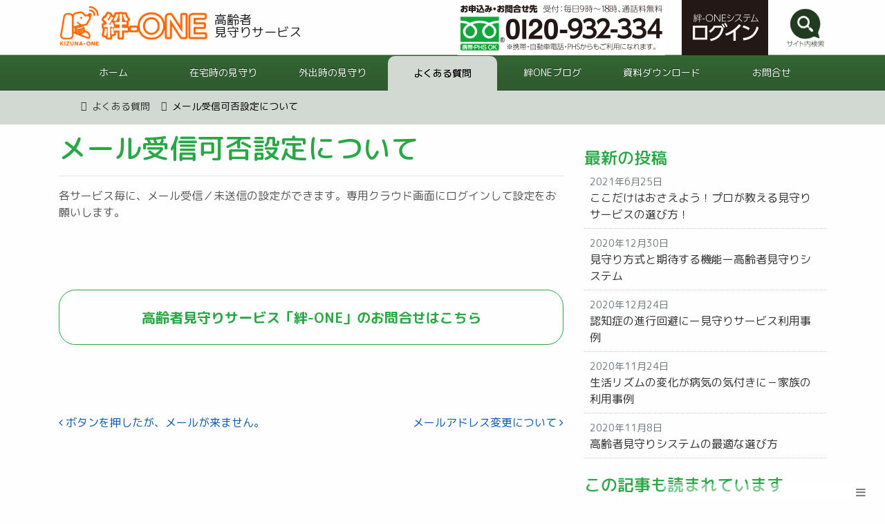

--- FILE ---
content_type: text/html; charset=UTF-8
request_url: https://www.kizuna-one.jp/hrf_faq/mailpermission/
body_size: 38858
content:
<!DOCTYPE html>
<html lang="ja">
<head>
	<meta charset="UTF-8">
	<meta name="viewport" content="width=device-width, initial-scale=1, shrink-to-fit=no">
	<link rel="profile" href="http://gmpg.org/xfn/11">
	<!-- Web Font Kit -->	
    <link href="https://fonts.googleapis.com/earlyaccess/roundedmplus1c.css" rel="stylesheet" />    
	<!-- Ionic Icon CDN -->
	<link href="https://code.ionicframework.com/ionicons/2.0.1/css/ionicons.min.css" rel="stylesheet">
    <link rel="stylesheet" href="https://www.kizuna-one.jp/wp-content/themes/kizuna1-theme/assets/css/lightbox.min.css">

	<title>メール受信可否設定について &#8211; 高齢者見守りサービス「絆ONE」</title>
<meta name='robots' content='max-image-preview:large' />
<link rel="alternate" type="application/rss+xml" title="高齢者見守りサービス「絆ONE」 &raquo; フィード" href="https://www.kizuna-one.jp/feed/" />
<link rel="alternate" type="application/rss+xml" title="高齢者見守りサービス「絆ONE」 &raquo; コメントフィード" href="https://www.kizuna-one.jp/comments/feed/" />
<script type="text/javascript">
/* <![CDATA[ */
window._wpemojiSettings = {"baseUrl":"https:\/\/s.w.org\/images\/core\/emoji\/15.0.3\/72x72\/","ext":".png","svgUrl":"https:\/\/s.w.org\/images\/core\/emoji\/15.0.3\/svg\/","svgExt":".svg","source":{"concatemoji":"https:\/\/www.kizuna-one.jp\/wp-includes\/js\/wp-emoji-release.min.js?ver=6.6.4"}};
/*! This file is auto-generated */
!function(i,n){var o,s,e;function c(e){try{var t={supportTests:e,timestamp:(new Date).valueOf()};sessionStorage.setItem(o,JSON.stringify(t))}catch(e){}}function p(e,t,n){e.clearRect(0,0,e.canvas.width,e.canvas.height),e.fillText(t,0,0);var t=new Uint32Array(e.getImageData(0,0,e.canvas.width,e.canvas.height).data),r=(e.clearRect(0,0,e.canvas.width,e.canvas.height),e.fillText(n,0,0),new Uint32Array(e.getImageData(0,0,e.canvas.width,e.canvas.height).data));return t.every(function(e,t){return e===r[t]})}function u(e,t,n){switch(t){case"flag":return n(e,"\ud83c\udff3\ufe0f\u200d\u26a7\ufe0f","\ud83c\udff3\ufe0f\u200b\u26a7\ufe0f")?!1:!n(e,"\ud83c\uddfa\ud83c\uddf3","\ud83c\uddfa\u200b\ud83c\uddf3")&&!n(e,"\ud83c\udff4\udb40\udc67\udb40\udc62\udb40\udc65\udb40\udc6e\udb40\udc67\udb40\udc7f","\ud83c\udff4\u200b\udb40\udc67\u200b\udb40\udc62\u200b\udb40\udc65\u200b\udb40\udc6e\u200b\udb40\udc67\u200b\udb40\udc7f");case"emoji":return!n(e,"\ud83d\udc26\u200d\u2b1b","\ud83d\udc26\u200b\u2b1b")}return!1}function f(e,t,n){var r="undefined"!=typeof WorkerGlobalScope&&self instanceof WorkerGlobalScope?new OffscreenCanvas(300,150):i.createElement("canvas"),a=r.getContext("2d",{willReadFrequently:!0}),o=(a.textBaseline="top",a.font="600 32px Arial",{});return e.forEach(function(e){o[e]=t(a,e,n)}),o}function t(e){var t=i.createElement("script");t.src=e,t.defer=!0,i.head.appendChild(t)}"undefined"!=typeof Promise&&(o="wpEmojiSettingsSupports",s=["flag","emoji"],n.supports={everything:!0,everythingExceptFlag:!0},e=new Promise(function(e){i.addEventListener("DOMContentLoaded",e,{once:!0})}),new Promise(function(t){var n=function(){try{var e=JSON.parse(sessionStorage.getItem(o));if("object"==typeof e&&"number"==typeof e.timestamp&&(new Date).valueOf()<e.timestamp+604800&&"object"==typeof e.supportTests)return e.supportTests}catch(e){}return null}();if(!n){if("undefined"!=typeof Worker&&"undefined"!=typeof OffscreenCanvas&&"undefined"!=typeof URL&&URL.createObjectURL&&"undefined"!=typeof Blob)try{var e="postMessage("+f.toString()+"("+[JSON.stringify(s),u.toString(),p.toString()].join(",")+"));",r=new Blob([e],{type:"text/javascript"}),a=new Worker(URL.createObjectURL(r),{name:"wpTestEmojiSupports"});return void(a.onmessage=function(e){c(n=e.data),a.terminate(),t(n)})}catch(e){}c(n=f(s,u,p))}t(n)}).then(function(e){for(var t in e)n.supports[t]=e[t],n.supports.everything=n.supports.everything&&n.supports[t],"flag"!==t&&(n.supports.everythingExceptFlag=n.supports.everythingExceptFlag&&n.supports[t]);n.supports.everythingExceptFlag=n.supports.everythingExceptFlag&&!n.supports.flag,n.DOMReady=!1,n.readyCallback=function(){n.DOMReady=!0}}).then(function(){return e}).then(function(){var e;n.supports.everything||(n.readyCallback(),(e=n.source||{}).concatemoji?t(e.concatemoji):e.wpemoji&&e.twemoji&&(t(e.twemoji),t(e.wpemoji)))}))}((window,document),window._wpemojiSettings);
/* ]]> */
</script>
<style id='wp-emoji-styles-inline-css' type='text/css'>

	img.wp-smiley, img.emoji {
		display: inline !important;
		border: none !important;
		box-shadow: none !important;
		height: 1em !important;
		width: 1em !important;
		margin: 0 0.07em !important;
		vertical-align: -0.1em !important;
		background: none !important;
		padding: 0 !important;
	}
</style>
<link rel='stylesheet' id='wp-block-library-css' href='https://www.kizuna-one.jp/wp-includes/css/dist/block-library/style.min.css?ver=6.6.4' type='text/css' media='all' />
<style id='classic-theme-styles-inline-css' type='text/css'>
/*! This file is auto-generated */
.wp-block-button__link{color:#fff;background-color:#32373c;border-radius:9999px;box-shadow:none;text-decoration:none;padding:calc(.667em + 2px) calc(1.333em + 2px);font-size:1.125em}.wp-block-file__button{background:#32373c;color:#fff;text-decoration:none}
</style>
<style id='global-styles-inline-css' type='text/css'>
:root{--wp--preset--aspect-ratio--square: 1;--wp--preset--aspect-ratio--4-3: 4/3;--wp--preset--aspect-ratio--3-4: 3/4;--wp--preset--aspect-ratio--3-2: 3/2;--wp--preset--aspect-ratio--2-3: 2/3;--wp--preset--aspect-ratio--16-9: 16/9;--wp--preset--aspect-ratio--9-16: 9/16;--wp--preset--color--black: #000000;--wp--preset--color--cyan-bluish-gray: #abb8c3;--wp--preset--color--white: #fff;--wp--preset--color--pale-pink: #f78da7;--wp--preset--color--vivid-red: #cf2e2e;--wp--preset--color--luminous-vivid-orange: #ff6900;--wp--preset--color--luminous-vivid-amber: #fcb900;--wp--preset--color--light-green-cyan: #7bdcb5;--wp--preset--color--vivid-green-cyan: #00d084;--wp--preset--color--pale-cyan-blue: #8ed1fc;--wp--preset--color--vivid-cyan-blue: #0693e3;--wp--preset--color--vivid-purple: #9b51e0;--wp--preset--color--blue: #007bff;--wp--preset--color--indigo: #6610f2;--wp--preset--color--purple: #5533ff;--wp--preset--color--pink: #e83e8c;--wp--preset--color--red: #dc3545;--wp--preset--color--orange: #fd7e14;--wp--preset--color--yellow: #ffc107;--wp--preset--color--green: #28a745;--wp--preset--color--teal: #20c997;--wp--preset--color--cyan: #17a2b8;--wp--preset--color--gray: #6c757d;--wp--preset--color--gray-dark: #343a40;--wp--preset--gradient--vivid-cyan-blue-to-vivid-purple: linear-gradient(135deg,rgba(6,147,227,1) 0%,rgb(155,81,224) 100%);--wp--preset--gradient--light-green-cyan-to-vivid-green-cyan: linear-gradient(135deg,rgb(122,220,180) 0%,rgb(0,208,130) 100%);--wp--preset--gradient--luminous-vivid-amber-to-luminous-vivid-orange: linear-gradient(135deg,rgba(252,185,0,1) 0%,rgba(255,105,0,1) 100%);--wp--preset--gradient--luminous-vivid-orange-to-vivid-red: linear-gradient(135deg,rgba(255,105,0,1) 0%,rgb(207,46,46) 100%);--wp--preset--gradient--very-light-gray-to-cyan-bluish-gray: linear-gradient(135deg,rgb(238,238,238) 0%,rgb(169,184,195) 100%);--wp--preset--gradient--cool-to-warm-spectrum: linear-gradient(135deg,rgb(74,234,220) 0%,rgb(151,120,209) 20%,rgb(207,42,186) 40%,rgb(238,44,130) 60%,rgb(251,105,98) 80%,rgb(254,248,76) 100%);--wp--preset--gradient--blush-light-purple: linear-gradient(135deg,rgb(255,206,236) 0%,rgb(152,150,240) 100%);--wp--preset--gradient--blush-bordeaux: linear-gradient(135deg,rgb(254,205,165) 0%,rgb(254,45,45) 50%,rgb(107,0,62) 100%);--wp--preset--gradient--luminous-dusk: linear-gradient(135deg,rgb(255,203,112) 0%,rgb(199,81,192) 50%,rgb(65,88,208) 100%);--wp--preset--gradient--pale-ocean: linear-gradient(135deg,rgb(255,245,203) 0%,rgb(182,227,212) 50%,rgb(51,167,181) 100%);--wp--preset--gradient--electric-grass: linear-gradient(135deg,rgb(202,248,128) 0%,rgb(113,206,126) 100%);--wp--preset--gradient--midnight: linear-gradient(135deg,rgb(2,3,129) 0%,rgb(40,116,252) 100%);--wp--preset--font-size--small: 13px;--wp--preset--font-size--medium: 20px;--wp--preset--font-size--large: 36px;--wp--preset--font-size--x-large: 42px;--wp--preset--spacing--20: 0.44rem;--wp--preset--spacing--30: 0.67rem;--wp--preset--spacing--40: 1rem;--wp--preset--spacing--50: 1.5rem;--wp--preset--spacing--60: 2.25rem;--wp--preset--spacing--70: 3.38rem;--wp--preset--spacing--80: 5.06rem;--wp--preset--shadow--natural: 6px 6px 9px rgba(0, 0, 0, 0.2);--wp--preset--shadow--deep: 12px 12px 50px rgba(0, 0, 0, 0.4);--wp--preset--shadow--sharp: 6px 6px 0px rgba(0, 0, 0, 0.2);--wp--preset--shadow--outlined: 6px 6px 0px -3px rgba(255, 255, 255, 1), 6px 6px rgba(0, 0, 0, 1);--wp--preset--shadow--crisp: 6px 6px 0px rgba(0, 0, 0, 1);}:where(.is-layout-flex){gap: 0.5em;}:where(.is-layout-grid){gap: 0.5em;}body .is-layout-flex{display: flex;}.is-layout-flex{flex-wrap: wrap;align-items: center;}.is-layout-flex > :is(*, div){margin: 0;}body .is-layout-grid{display: grid;}.is-layout-grid > :is(*, div){margin: 0;}:where(.wp-block-columns.is-layout-flex){gap: 2em;}:where(.wp-block-columns.is-layout-grid){gap: 2em;}:where(.wp-block-post-template.is-layout-flex){gap: 1.25em;}:where(.wp-block-post-template.is-layout-grid){gap: 1.25em;}.has-black-color{color: var(--wp--preset--color--black) !important;}.has-cyan-bluish-gray-color{color: var(--wp--preset--color--cyan-bluish-gray) !important;}.has-white-color{color: var(--wp--preset--color--white) !important;}.has-pale-pink-color{color: var(--wp--preset--color--pale-pink) !important;}.has-vivid-red-color{color: var(--wp--preset--color--vivid-red) !important;}.has-luminous-vivid-orange-color{color: var(--wp--preset--color--luminous-vivid-orange) !important;}.has-luminous-vivid-amber-color{color: var(--wp--preset--color--luminous-vivid-amber) !important;}.has-light-green-cyan-color{color: var(--wp--preset--color--light-green-cyan) !important;}.has-vivid-green-cyan-color{color: var(--wp--preset--color--vivid-green-cyan) !important;}.has-pale-cyan-blue-color{color: var(--wp--preset--color--pale-cyan-blue) !important;}.has-vivid-cyan-blue-color{color: var(--wp--preset--color--vivid-cyan-blue) !important;}.has-vivid-purple-color{color: var(--wp--preset--color--vivid-purple) !important;}.has-black-background-color{background-color: var(--wp--preset--color--black) !important;}.has-cyan-bluish-gray-background-color{background-color: var(--wp--preset--color--cyan-bluish-gray) !important;}.has-white-background-color{background-color: var(--wp--preset--color--white) !important;}.has-pale-pink-background-color{background-color: var(--wp--preset--color--pale-pink) !important;}.has-vivid-red-background-color{background-color: var(--wp--preset--color--vivid-red) !important;}.has-luminous-vivid-orange-background-color{background-color: var(--wp--preset--color--luminous-vivid-orange) !important;}.has-luminous-vivid-amber-background-color{background-color: var(--wp--preset--color--luminous-vivid-amber) !important;}.has-light-green-cyan-background-color{background-color: var(--wp--preset--color--light-green-cyan) !important;}.has-vivid-green-cyan-background-color{background-color: var(--wp--preset--color--vivid-green-cyan) !important;}.has-pale-cyan-blue-background-color{background-color: var(--wp--preset--color--pale-cyan-blue) !important;}.has-vivid-cyan-blue-background-color{background-color: var(--wp--preset--color--vivid-cyan-blue) !important;}.has-vivid-purple-background-color{background-color: var(--wp--preset--color--vivid-purple) !important;}.has-black-border-color{border-color: var(--wp--preset--color--black) !important;}.has-cyan-bluish-gray-border-color{border-color: var(--wp--preset--color--cyan-bluish-gray) !important;}.has-white-border-color{border-color: var(--wp--preset--color--white) !important;}.has-pale-pink-border-color{border-color: var(--wp--preset--color--pale-pink) !important;}.has-vivid-red-border-color{border-color: var(--wp--preset--color--vivid-red) !important;}.has-luminous-vivid-orange-border-color{border-color: var(--wp--preset--color--luminous-vivid-orange) !important;}.has-luminous-vivid-amber-border-color{border-color: var(--wp--preset--color--luminous-vivid-amber) !important;}.has-light-green-cyan-border-color{border-color: var(--wp--preset--color--light-green-cyan) !important;}.has-vivid-green-cyan-border-color{border-color: var(--wp--preset--color--vivid-green-cyan) !important;}.has-pale-cyan-blue-border-color{border-color: var(--wp--preset--color--pale-cyan-blue) !important;}.has-vivid-cyan-blue-border-color{border-color: var(--wp--preset--color--vivid-cyan-blue) !important;}.has-vivid-purple-border-color{border-color: var(--wp--preset--color--vivid-purple) !important;}.has-vivid-cyan-blue-to-vivid-purple-gradient-background{background: var(--wp--preset--gradient--vivid-cyan-blue-to-vivid-purple) !important;}.has-light-green-cyan-to-vivid-green-cyan-gradient-background{background: var(--wp--preset--gradient--light-green-cyan-to-vivid-green-cyan) !important;}.has-luminous-vivid-amber-to-luminous-vivid-orange-gradient-background{background: var(--wp--preset--gradient--luminous-vivid-amber-to-luminous-vivid-orange) !important;}.has-luminous-vivid-orange-to-vivid-red-gradient-background{background: var(--wp--preset--gradient--luminous-vivid-orange-to-vivid-red) !important;}.has-very-light-gray-to-cyan-bluish-gray-gradient-background{background: var(--wp--preset--gradient--very-light-gray-to-cyan-bluish-gray) !important;}.has-cool-to-warm-spectrum-gradient-background{background: var(--wp--preset--gradient--cool-to-warm-spectrum) !important;}.has-blush-light-purple-gradient-background{background: var(--wp--preset--gradient--blush-light-purple) !important;}.has-blush-bordeaux-gradient-background{background: var(--wp--preset--gradient--blush-bordeaux) !important;}.has-luminous-dusk-gradient-background{background: var(--wp--preset--gradient--luminous-dusk) !important;}.has-pale-ocean-gradient-background{background: var(--wp--preset--gradient--pale-ocean) !important;}.has-electric-grass-gradient-background{background: var(--wp--preset--gradient--electric-grass) !important;}.has-midnight-gradient-background{background: var(--wp--preset--gradient--midnight) !important;}.has-small-font-size{font-size: var(--wp--preset--font-size--small) !important;}.has-medium-font-size{font-size: var(--wp--preset--font-size--medium) !important;}.has-large-font-size{font-size: var(--wp--preset--font-size--large) !important;}.has-x-large-font-size{font-size: var(--wp--preset--font-size--x-large) !important;}
:where(.wp-block-post-template.is-layout-flex){gap: 1.25em;}:where(.wp-block-post-template.is-layout-grid){gap: 1.25em;}
:where(.wp-block-columns.is-layout-flex){gap: 2em;}:where(.wp-block-columns.is-layout-grid){gap: 2em;}
:root :where(.wp-block-pullquote){font-size: 1.5em;line-height: 1.6;}
</style>
<link rel='stylesheet' id='parent-style-css' href='https://www.kizuna-one.jp/wp-content/themes/understrap/style.css?ver=6.6.4' type='text/css' media='all' />
<link rel='stylesheet' id='understrap-styles-css' href='https://www.kizuna-one.jp/wp-content/themes/understrap/css/theme-bootstrap4.min.css?ver=0.9.4.1729644149' type='text/css' media='all' />
<script type="text/javascript" src="https://www.kizuna-one.jp/wp-includes/js/jquery/jquery.min.js?ver=3.7.1" id="jquery-core-js"></script>
<script type="text/javascript" src="https://www.kizuna-one.jp/wp-includes/js/jquery/jquery-migrate.min.js?ver=3.4.1" id="jquery-migrate-js"></script>
<script type="text/javascript" src="https://www.kizuna-one.jp/wp-content/plugins/html5-responsive-faq/js/hrf-script.js?ver=6.6.4" id="html5-responsive-faq-js"></script>
<link rel="https://api.w.org/" href="https://www.kizuna-one.jp/wp-json/" /><link rel="EditURI" type="application/rsd+xml" title="RSD" href="https://www.kizuna-one.jp/xmlrpc.php?rsd" />
<meta name="generator" content="WordPress 6.6.4" />
<link rel="canonical" href="https://www.kizuna-one.jp/hrf_faq/mailpermission/" />
<link rel='shortlink' href='https://www.kizuna-one.jp/?p=377' />
<link rel="alternate" title="oEmbed (JSON)" type="application/json+oembed" href="https://www.kizuna-one.jp/wp-json/oembed/1.0/embed?url=https%3A%2F%2Fwww.kizuna-one.jp%2Fhrf_faq%2Fmailpermission%2F" />

		<!-- GA Google Analytics @ https://m0n.co/ga -->
		<script async src="https://www.googletagmanager.com/gtag/js?id=G-WBRVQSVCV8"></script>
		<script>
			window.dataLayer = window.dataLayer || [];
			function gtag(){dataLayer.push(arguments);}
			gtag('js', new Date());
			gtag('config', 'G-WBRVQSVCV8');
		</script>

	<meta name="mobile-web-app-capable" content="yes">
<meta name="apple-mobile-web-app-capable" content="yes">
<meta name="apple-mobile-web-app-title" content="高齢者見守りサービス「絆ONE」 - 安価で必要十分なサポート・24時間365日の緊急コールセンタ対応">
<link rel="icon" href="https://www.kizuna-one.jp/wp-content/uploads/2020/06/cropped-favicon-32x32.png" sizes="32x32" />
<link rel="icon" href="https://www.kizuna-one.jp/wp-content/uploads/2020/06/cropped-favicon-192x192.png" sizes="192x192" />
<link rel="apple-touch-icon" href="https://www.kizuna-one.jp/wp-content/uploads/2020/06/cropped-favicon-180x180.png" />
<meta name="msapplication-TileImage" content="https://www.kizuna-one.jp/wp-content/uploads/2020/06/cropped-favicon-270x270.png" />
		<style type="text/css" id="wp-custom-css">
			.table td, .table th {
    vertical-align: middle;
}		</style>
		    <link href="https://www.kizuna-one.jp/wp-content/themes/kizuna1-theme/assets/css/style.css" rel="stylesheet">
</head>

<body class="hrf_faq-template-default single single-hrf_faq postid-377 wp-embed-responsive group-blog">
<div id="fb-root"></div>
<!--
<script async defer crossorigin="anonymous" src="https://connect.facebook.net/ja_JP/sdk.js#xfbml=1&version=v7.0&appId=327185147663757&autoLogAppEvents=1"></script>
-->
<div id="fb-root"></div>
<div id="fb-root"></div>
<script async defer crossorigin="anonymous" src="https://connect.facebook.net/ja_JP/sdk.js#xfbml=1&version=v7.0&appId=198844366847656" nonce="LFr2VFpJ"></script>
<div class="site" id="page">

    <div id="main-menu">
    <nav id="menu-wrap" class="navbar navbar-expand-md navbar-light bg-light">
      <div class="container">
          <a class="navbar-brand" href="https://www.kizuna-one.jp/">
            <img src="https://www.kizuna-one.jp/wp-content/themes/kizuna1-theme/assets/img/logo.png" alt="logo" width="" height="80" class="float-left" />
            <div class="m-0 headerlogo" style="line-height: 1em;">高齢者<br>見守りサービス</div>
      </a>
          <ul class="navbar-nav ml-auto">
              <li class="nav-item mr-4 pc">
                <img src="https://www.kizuna-one.jp/wp-content/themes/kizuna1-theme/assets/img/tel.png" alt="logo" width="" height="80" />              
              </li>
              <li class="nav-item">
                <a class="" href="https://portal.kizuna-one.jp/" target="_blank">
                  <img src="https://www.kizuna-one.jp/wp-content/themes/kizuna1-theme/assets/img/login.png" alt="絆-ONEシステムログイン" width="" height="80" />
                </a>
              </li>
              <li class="nav-item ml-4 mt-1 header-search-btn pc">
                <a class="" data-toggle="modal" data-target="#searchModal">
                  <img src="https://www.kizuna-one.jp/wp-content/themes/kizuna1-theme/assets/img/search.png" alt="検索" width="" height="70" />
                </a>
              </li>
          </ul>
      </div>
    </nav>
    <nav id="menu-wrap2" class="navbar navbar-expand-md navbar-light bg-light">
      <div class="container">
      <button id="panel-btn2" class="navbar-toggler" type="button" data-toggle="collapse" data-target="#panel2" aria-controls="panel2" aria-expanded="false" aria-label="Toggle navigation">
        <span id="panel-btn-icon2"></span>
        <!--<span class="navbar-toggler-icon"></span>-->
      </button>
      <div class="collapse navbar-collapse" id="panel2">
            <ul class="navbar-nav w-100 nav-justified">
                  <li class="nav-item">
                    <a class="nav-link" href="https://www.kizuna-one.jp/">ホーム</a>
                  </li>
                  <li class="nav-item">
                    <a class="nav-link" href="https://www.kizuna-one.jp/service">在宅時の見守り</a>
                  </li>
                <li class="nav-item">
                  <a class="nav-link" href="https://www.kizuna-one.jp/gps">外出時の見守り</a>
                </li>
                <li class="nav-item active">
                  <a class="nav-link" href="https://www.kizuna-one.jp/faq">よくある質問</a>
                </li>
                  <li class="nav-item">
            <a class="nav-link" href="https://www.kizuna-one.jp/category/kizunaBlog">絆ONEブログ</a>
                  </li>
                <li class="nav-item">
                  <a class="nav-link" href="https://www.kizuna-one.jp/download">資料ダウンロード</a>
                </li>
                <li class="nav-item">
                  <a class="nav-link" href="https://www.kizuna-one.jp/contact">お問合せ</a>
                </li>
            </ul>
        </div>
      </div>
    </nav>


<div class="breadcrumb-area bg-primary-50">
    <div class="container">
        <div class="row">
            <div class="col-12">
<nav class="" aria-label="パンくずリスト">
  <ol class="breadcrumb small mb-1">
    <li class="breadcrumb-item">
      <a href="https://www.kizuna-one.jp/"><span class="ion-ios-home-outline"></span></a>
    </li>
          <li class="breadcrumb-item">
		  <a href="https://www.kizuna-one.jp/faq">よくある質問</a>
      </li>
        <li class="breadcrumb-item active" aria-current="page">メール受信可否設定について</li>
  </ol>
</nav>                
            </div>
        </div>
    </div>
</div>


	</div>
<div class="wrapper" id="single-wrapper">

	<div class="container" id="content" tabindex="-1">

		<div class="row">

			<!-- Do the left sidebar check -->
			
<div class="col-md content-area" id="primary">

			<main class="site-main" id="main">

				
					
<article class="post-377 hrf_faq type-hrf_faq status-publish hentry category-mail" id="post-377">

	<header class="entry-header">
				<h1 class="entry-title text-success">メール受信可否設定について</h1>		<div class="entry-meta mb-3">
			<span class="posted-on text-secondary">投稿日 <a href="https://www.kizuna-one.jp/hrf_faq/mailpermission/" rel="bookmark" class="text-secondary"><time class="entry-date published" datetime="2020-05-25T20:15:19+09:00">2020年5月25日</time><time class="updated" datetime="2020-05-25T23:30:50+09:00"> (2020年5月25日) </time></a></span><span class="byline"> 投稿者: %s<span class="author vcard"><a class="url fn n" href="https://www.kizuna-one.jp/author/ats-admin/"> ats-admin</a></span></span>		</div><!-- .entry-meta -->
		<hr />
	</header><!-- .entry-header -->

	<div class="entry-content mb-5">

		<p>各サービス毎に、メール受信／未送信の設定ができます。専用クラウド画面にログインして設定をお願いします。</p>

	</div><!-- .entry-content -->
		<div class="tag-area mt-3 mb-5">
			</div>
	<div class="single-cv-area">
					<a href="https://form.at-signal.jp/form/kizuna/index-kojin.html" target="_blank" class="btn btn-block btn-lg btn-outline-success py-4 font-weight-bold">
				高齢者見守りサービス<span class="d-none d-md-inline">「絆-ONE」</span>のお問合せはこちら
			</a>
			</div>
		<!--
	<footer class="entry-footer">
			</footer>--><!-- .entry-footer -->

</article><!-- #post-## -->

							<nav class="container navigation post-navigation next-prev-nav">
			<h2 class="sr-only">投稿ナビゲーション</h2>
			<div class="row nav-links justify-content-between">
				<span class="nav-previous"><a href="https://www.kizuna-one.jp/hrf_faq/mailreach/" rel="prev"><i class="fa fa-angle-left"></i>&nbsp;ボタンを押したが、メールが来ません。</a></span><span class="nav-next"><a href="https://www.kizuna-one.jp/hrf_faq/addresschange/" rel="next">メールアドレス変更について&nbsp;<i class="fa fa-angle-right"></i></a></span>			</div><!-- .nav-links -->
		</nav><!-- .navigation -->
		
					
				
			</main><!-- #main -->

			<!-- Do the right sidebar check -->
			</div><!-- #primary -->


	<div class="col-md-4 widget-area" id="right-sidebar" role="complementary">

<aside id="siteorigin-panels-postloop-3" class="widget widget_siteorigin-panels-postloop"><h3 class="widget-title mt-4 mb-0 h4 text-success">最新の投稿</h3>
<div class="row no-gutters m-0 p-2" id="post-636" style="border-bottom: 1px dotted #ccc;">
	<div class="col-12"><span class="text-muted small mr-3">2021年6月25日</span></div>
	<div class="col-12"><a href="https://www.kizuna-one.jp/kizunablog/blog20210622/">ここだけはおさえよう！プロが教える見守りサービスの選び方！</a></div>
	
</div><!-- #post-## -->

<div class="row no-gutters m-0 p-2" id="post-590" style="border-bottom: 1px dotted #ccc;">
	<div class="col-12"><span class="text-muted small mr-3">2020年12月30日</span></div>
	<div class="col-12"><a href="https://www.kizuna-one.jp/kizunablog/blog20201230/">見守り方式と期待する機能ー高齢者見守りシステム</a></div>
	
</div><!-- #post-## -->

<div class="row no-gutters m-0 p-2" id="post-585" style="border-bottom: 1px dotted #ccc;">
	<div class="col-12"><span class="text-muted small mr-3">2020年12月24日</span></div>
	<div class="col-12"><a href="https://www.kizuna-one.jp/kizunablog/blog20201224/">認知症の進行回避にー見守りサービス利用事例</a></div>
	
</div><!-- #post-## -->

<div class="row no-gutters m-0 p-2" id="post-567" style="border-bottom: 1px dotted #ccc;">
	<div class="col-12"><span class="text-muted small mr-3">2020年11月24日</span></div>
	<div class="col-12"><a href="https://www.kizuna-one.jp/kizunablog/blog20201124/">生活リズムの変化が病気の気付きに－家族の利用事例</a></div>
	
</div><!-- #post-## -->

<div class="row no-gutters m-0 p-2" id="post-559" style="border-bottom: 1px dotted #ccc;">
	<div class="col-12"><span class="text-muted small mr-3">2020年11月8日</span></div>
	<div class="col-12"><a href="https://www.kizuna-one.jp/kizunablog/blog20201106/">高齢者見守りシステムの最適な選び方</a></div>
	
</div><!-- #post-## -->
</aside><aside id="siteorigin-panels-postloop-2" class="widget widget_siteorigin-panels-postloop"><h3 class="widget-title mt-4 mb-0 h4 text-success">この記事も読まれています</h3>
<div class="row no-gutters m-0 p-2" id="post-585" style="border-bottom: 1px dotted #ccc;">
	<div class="col-12"><span class="text-muted small mr-3">2020年12月24日</span></div>
	<div class="col-12"><a href="https://www.kizuna-one.jp/kizunablog/blog20201224/">認知症の進行回避にー見守りサービス利用事例</a></div>
	
</div><!-- #post-## -->

<div class="row no-gutters m-0 p-2" id="post-590" style="border-bottom: 1px dotted #ccc;">
	<div class="col-12"><span class="text-muted small mr-3">2020年12月30日</span></div>
	<div class="col-12"><a href="https://www.kizuna-one.jp/kizunablog/blog20201230/">見守り方式と期待する機能ー高齢者見守りシステム</a></div>
	
</div><!-- #post-## -->

<div class="row no-gutters m-0 p-2" id="post-553" style="border-bottom: 1px dotted #ccc;">
	<div class="col-12"><span class="text-muted small mr-3">2020年9月22日</span></div>
	<div class="col-12"><a href="https://www.kizuna-one.jp/kizunablog/blog20200922/">高齢者見守りシステム―見守り対象者のプライバシーについて</a></div>
	
</div><!-- #post-## -->

<div class="row no-gutters m-0 p-2" id="post-559" style="border-bottom: 1px dotted #ccc;">
	<div class="col-12"><span class="text-muted small mr-3">2020年11月8日</span></div>
	<div class="col-12"><a href="https://www.kizuna-one.jp/kizunablog/blog20201106/">高齢者見守りシステムの最適な選び方</a></div>
	
</div><!-- #post-## -->

<div class="row no-gutters m-0 p-2" id="post-536" style="border-bottom: 1px dotted #ccc;">
	<div class="col-12"><span class="text-muted small mr-3">2020年9月7日</span></div>
	<div class="col-12"><a href="https://www.kizuna-one.jp/kizunablog/blog20200907/">見守りサービスを導入する理由は？</a></div>
	
</div><!-- #post-## -->
</aside><aside id="siteorigin-panels-postloop-4" class="widget widget_siteorigin-panels-postloop"><h3 class="widget-title mt-4 mb-0 h4 text-success">お知らせ</h3>
<div class="row no-gutters m-0 p-2" id="post-811" style="border-bottom: 1px dotted #ccc;">
	<div class="col-12"><span class="text-muted small mr-3">2025年12月21日</span></div>
	<div class="col-12"><a href="https://www.kizuna-one.jp/news/2025-2026/">2025-2026年年末年始の休業のお知らせ</a></div>
	
</div><!-- #post-## -->

<div class="row no-gutters m-0 p-2" id="post-808" style="border-bottom: 1px dotted #ccc;">
	<div class="col-12"><span class="text-muted small mr-3">2025年7月22日</span></div>
	<div class="col-12"><a href="https://www.kizuna-one.jp/news/2025summerholiday/">2025年夏季休暇のお知らせ</a></div>
	
</div><!-- #post-## -->

<div class="row no-gutters m-0 p-2" id="post-804" style="border-bottom: 1px dotted #ccc;">
	<div class="col-12"><span class="text-muted small mr-3">2024年12月25日</span></div>
	<div class="col-12"><a href="https://www.kizuna-one.jp/news/2025newyearholiday/">2024-2025年年末年始の休業のお知らせ</a></div>
	
</div><!-- #post-## -->

<div class="row no-gutters m-0 p-2" id="post-800" style="border-bottom: 1px dotted #ccc;">
	<div class="col-12"><span class="text-muted small mr-3">2024年7月16日</span></div>
	<div class="col-12"><a href="https://www.kizuna-one.jp/news/2024summerholiday/">2024年夏季休暇のお知らせ</a></div>
	
</div><!-- #post-## -->

<div class="row no-gutters m-0 p-2" id="post-721" style="border-bottom: 1px dotted #ccc;">
	<div class="col-12"><span class="text-muted small mr-3">2022年8月10日</span></div>
	<div class="col-12"><a href="https://www.kizuna-one.jp/news/2022summerholiday/">2022年夏季休暇のお知らせ</a></div>
	
</div><!-- #post-## -->
</aside><aside id="custom_html-2" class="widget_text widget widget_custom_html"><div class="textwidget custom-html-widget"><div class="mt-5 fb-page" data-href="https://www.facebook.com/kizunaone/" data-tabs="timeline" data-width="" data-height="" data-small-header="false" data-adapt-container-width="true" data-hide-cover="false" data-show-facepile="true"><blockquote cite="https://www.facebook.com/kizunaone/" class="fb-xfbml-parse-ignore"><a href="https://www.facebook.com/kizunaone/">ご家庭見守りサービス「絆-One」</a></blockquote></div>
</div></aside>		
		
</div><!-- #right-sidebar -->

		</div><!-- .row -->

	</div><!-- #content -->

</div><!-- #single-wrapper -->



	<footer class="main-footer">
		<div class="container">
			<nav class="row pt-5">
				<div class="col-12 col-md-3 mb-4">
					<img src="https://www.kizuna-one.jp/wp-content/themes/kizuna1-theme/assets/img/logo.png" alt="logo" width="" height="60" /><br>
					<p class="m-0">24時間365日、あなたの大切な人を<br />「いつも」「そっと」見守ります。</p>
					<p class="mt-3 text-center text-md-left"><img src="https://www.kizuna-one.jp/wp-content/uploads/2021/11/20002350_200_JP.png" alt="" width="70" height="auto"></p>
				</div>
				<div class="col-6 col-md-3">
					<ul class="">
			            <li class="nav-item"><a class="" href="https://www.kizuna-one.jp/">ホーム</a></li>
			            <li class="nav-item"><a class="" href="https://www.kizuna-one.jp/service">個人のお客様へ（サービス紹介）</a></li>
			            <li class="nav-item"><a class="" href="https://www.kizuna-one.jp/hudosan">管理会社様へ</a></li>
			            <li class="nav-item"><a class="" href="https://www.kizuna-one.jp/gps">外出時の見守り</a></li>
					</ul>
				</div>
				<div class="col-6 col-md-3">
					<ul class="">
			            <li class="nav-item"><a class="" href="https://www.kizuna-one.jp/faq">よくある質問</a></li>
															<li class="nav-item"><a class="" href="https://www.kizuna-one.jp/category/kizunablog">絆ONEブログ</a></li>
								<li class="nav-item"><a class="" href="https://www.kizuna-one.jp/download">資料ダウンロード</a></li>
										            <li class="nav-item"><a class="" href="https://www.kizuna-one.jp/contact">お問合せ</a></li>
					</ul>
				</div>
				<div class="col-12 col-md-3">
					<ul class="">
			            <li class="nav-item"><a class="" href="https://www.at-signal.jp/" target="_blank">運営会社</a></li>
					</ul>
				</div>
				<div class="col-12 text-center pt-5">
					<span class="small text-secondary">copyright (c) At-Signal inc. All Rights Reserved.</span>
				</div>
			</nav>
		</div>
	</footer>    

<div id="footer-cv-area" class="close">
	<div class="text-right d-none d-lg-block pt-1 pr-2"><i id="footer-cv-area-btn" class="fa fa-bars"></i></div>
	<ul>
		<li id="footer-cv-contact">
			<a href="https://form.at-signal.jp/form/kizuna/index-kojin.html" target="_blank" class="btn-success">
				<img src="https://www.kizuna-one.jp/wp-content/themes/kizuna1-theme/assets/img/cvicon-contact.png" height="40" width="40" alt="アイコン" />
				お問合せ
			</a>
		</li>
		<li id="footer-cv-dl">
						<a href="https://www.kizuna-one.jp/download" class="">
				<img src="https://www.kizuna-one.jp/wp-content/themes/kizuna1-theme/assets/img/cvicon-dl.png" height="40" width="40" alt="アイコン" />
				資料<span class="d-none d-md-inline">ダウンロード</span><span class="d-md-none">DL</span>
			</a>
					</li>
		<li id="back-top">
			<a href="#" target="_blank" class="btn-secondary">
				<img src="https://www.kizuna-one.jp/wp-content/themes/kizuna1-theme/assets/img/cvicon-top.png" height="40" width="40" alt="アイコン" />
				<span class="d-none d-md-inline">ページ</span>先頭へ</span>
			</a>
		</li>
	</ul>
</div>

<!--  
  <div id="back-top" class="container float-xs-right">
    <p class="">
      <a href="#">Scroll<br>to<br>top</a>
    </p>
  </div>
-->
</div><!-- #page we need this extra closing tag here -->

<div class="modal fade" id="searchModal" tabindex="-1" role="dialog" aria-labelledby="searchModalLabel">
  <div class="modal-dialog modal-dialog-centered rounded-0" role="document">
    <div class="modal-content">
      <div class="modal-body">
        <button type="button" class="close mb-3" data-dismiss="modal" aria-label="閉じる">
          <span aria-hidden="true">&times;</span>
        </button>
		<form id="form" action="https://www.kizuna-one.jp/" method="get">
    		<input id="s-box" name="s" type="text" placeholder="キーワードを入力" class="form-control mb-3"/>
	    	<p class="text-center"><button type="submit" id="s-btn-area" class="btn btn-primary"><div id="s-btn">検 索</div></button></p>
		</form>
      </div><!-- /.modal-footer -->
    </div><!-- /.modal-content -->
  </div><!-- /.modal-dialog -->
</div><!-- /.modal -->

    <!-- Bootstrap core JavaScript
    ================================================== -->
    <!-- Placed at the end of the document so the pages load faster -->
    <script src="https://ajax.googleapis.com/ajax/libs/jquery/3.2.1/jquery.min.js"></script>
    <script>window.jQuery || document.write('<script src="https://www.kizuna-one.jp/wp-content/themes/kizuna1-theme/assets/js/vendor/jquery-slim.min.js"><\/script>')</script>
    <script src="https://www.kizuna-one.jp/wp-content/themes/kizuna1-theme/assets/js/vendor/popper.min.js"></script>
    <script src="https://www.kizuna-one.jp/wp-content/themes/kizuna1-theme/bootstrap/js/bootstrap.min.js"></script>
    <!-- IE10 viewport hack for Surface/desktop Windows 8 bug -->
    <script src="https://www.kizuna-one.jp/wp-content/themes/kizuna1-theme/assets/js/ie10-viewport-bug-workaround.js"></script> 
    <script src="https://www.kizuna-one.jp/wp-content/themes/kizuna1-theme/assets/js/src/lightbox.min.js"></script>
    <script src="https://www.kizuna-one.jp/wp-content/themes/kizuna1-theme/assets/js/commons.js"></script>


<style type="text/css">
            h2.frq-main-title{
               font-size: 18px;
            }
            .hrf-entry{
               border:none !important;
               margin-bottom: 8px !important;
               padding-bottom: 0px !important;
            }
            .hrf-content{
               display:none;
               color: #777777;
               background: #ededed;
               font-size: 14px;
               padding: 10px;
               padding-left: 50px;
               word-break: normal;
            }
            h3.hrf-title{
               font-size: 18px ;
               color: #777777;
               background: #ffffff;
               padding: 10px ;
               padding-left: 50px;
               margin: 0;
               -webkit-touch-callout: none;
               -webkit-user-select: none;
               -khtml-user-select: none;
               -moz-user-select: none;
               -ms-user-select: none;
               user-select: none;
               outline-style:none;
            }
            .hrf-title.close-faq{
               cursor: pointer;
            }
            .hrf-title.close-faq span{
               width: 30px;
               height: 30px;
               display: inline-block;
               position: relative;
               left: 0;
               top: 8px;
               margin-right: 12px;
               margin-left: -42px;
               background: #dbedc9 url(https://www.kizuna-one.jp/wp-content/plugins/html5-responsive-faq/images/open.png) no-repeat center center;
            }
            }.hrf-title.open-faq{
            
            }
            .hrf-title.open-faq span{
               width: 30px;
               height: 30px;
               display: inline-block;
               position: relative;
               left: 0;
               top: 8px;
               margin-right: 12px;
               margin-left: -42px;
               background: #dbedc9 url(https://www.kizuna-one.jp/wp-content/plugins/html5-responsive-faq/images/close.png) no-repeat center center;
            }
            .hrf-entry p{
            
            }
            .hrf-entry ul{
            
            }
            .hrf-entry ul li{
            
            }</style><script type="text/javascript" src="https://www.kizuna-one.jp/wp-content/themes/understrap/js/theme-bootstrap4.min.js?ver=0.9.4.1729644149" id="understrap-scripts-js"></script>

</body>
</html>



--- FILE ---
content_type: text/css
request_url: https://www.kizuna-one.jp/wp-content/themes/kizuna1-theme/assets/css/style.css
body_size: 18866
content:
body {
    font-family: "Rounded Mplus 1c";
    background: rgba(254,254,254,.7);
    color: #555 ;
}
a {
  color: #0056b3;
}
a:hover {
  color: #314566;
}
#right-sidebar a {
	color: #333;
}

img, iframe {
  max-width: 100%;
  height: auto;
}
a img {
  transition-duration: .3s;
}
a:hover img {
  opacity: .7;
}

@media(max-width: 640px){
  .page #content-area .container h2, .page #content-area .container .h2,
  .single #content-area .container h2, .single #content-area .container .h2 {
    font-size: 1.2em;
    background: #d4edda;
    padding: .5em; 
  }
  .page #content-area .container h3, .page #content-area .container .h3,
  .single #content-area .container h3, .single #content-area .container .h3 {
    font-size: 1em;
  }
  .page #content-area .container h4, .page #content-area .container .h4,
  .single #content-area .container h4, .single #content-area .container .h4 {
    font-size: 1em;
  }
}

.home #content-wrap,
.page .wrapper {
	margin-top: 131px;
}
.single .wrapper, .page-id-15 .wrapper, .page-id-22 .wrapper {
  margin-top: 160px;
}
.archive .wrapper, .category .wrapper, .search .wrapper, .error404 .wrapper {
  margin-top: 130px;
}
@media(max-width: 767px){
  .home #content-wrap,
  .page .wrapper {
    margin-top: 85px;
  }
  .single .wrapper, .page-id-15 .wrapper, .page-id-22 .wrapper {
    margin-top: 115px;
  }
  .archive .wrapper, .category .wrapper, .search .wrapper, .error404 .wrapper {
    margin-top: 85px;
  }
}
section {
	padding: .75rem 0 0;
}

.btn {
    border-radius: 1.5rem;
}
.btn-primary,
.btn-primary.disabled, .btn-primary:disabled {
  color: #fff;
  background-color: #28a745!important;
  border-color: #28a745!important;
}
.btn-primary:focus, .btn-primary.focus,
.btn-primary:not(:disabled):not(.disabled):active:focus, .btn-primary:not(:disabled):not(.disabled).active:focus,
.show > .btn-primary.dropdown-toggle:focus {
  box-shadow: 0 0 0 0.2rem rgba(32, 59, 32, .2);
}
.btn-primary:hover {
  color: #fff;
  background-color: rgba(32, 59, 32, 1)!important;
  border-color: rgba(32, 59, 32, .8)!important;
}
.btn-primary:not(:disabled):not(.disabled):active, .btn-primary:not(:disabled):not(.disabled).active,
.show > .btn-primary.dropdown-toggle {
  color: #fff;
  background-color: #28a745!important;
  border-color: #28a745!important;
}

.bg-primary-50 {
  background-color: #D2D8D2 /*rgba(32, 59, 32, .2)*/;
}
.bg-secondary {
  background: #e6e6e6 !important;
}
.breadcrumb-item+.breadcrumb-item::before {
    display: inline-block;
    padding-right: .5rem;
    padding-left: .5rem;
    color: #333;
    font-family: ionicons;
    content: "\f125";
}
.breadcrumb {
  background: rgba(255,255,255,0);
}
.breadcrumb-item.active {
    color: #000;
}
.breadcrumb-area a {
    color: #333;
}
.text-shadow {
  text-shadow: 0 1px 3px rgba(0,0,0,.75);
}
.modal.fade .modal-dialog.modal-work {
  -webkit-transform: translate(0, 0);
  transform: translate(0, 0);
}
.page-link {
    color: rgba(32, 59, 32, 1);
    background-color: #fff;
    border: 1px solid #dee2e6;
}
.page-link:hover {
    color: #28a745;
}
.page-item.active .page-link {
    z-index: 1;
    color: #fff;
    background-color: rgba(32, 59, 32, 1);
    border-color: rgba(32, 59, 32, .2);
}

.byline, .comments-area {
  display: none;
}

.next-prev-nav .nav-previous, .next-prev-nav .nav-next {
	max-width: 45%;
}

/* へッダーナビゲーション
===============================*/
#main-menu {
  position: fixed;
  z-index: 9999;
  top: 0;
  left: 0;
  width: 100vw;
  overflow-x: hidden;
  transition: .3s;
}
#menu-wrap {
	max-height: 60px;
}
#menu-wrap img {
	max-height:40px;
	width: auto;
}
#menu-wrap .navbar-brand .headerlogo {
	font-size: 12px;
	padding-top: 15px;
}
#menu-wrap .header-search-btn img {
	height: 32px;
}
@media (min-width: 769px){
	#menu-wrap {
		max-height: 80px;
	}
	#menu-wrap img {
		max-height: 80px;
		width: auto;
	}
	#menu-wrap .navbar-brand .headerlogo {
		font-size: 18px;
		padding-top: 10px;
	}
	#menu-wrap .header-search-btn img {
		height: 60px;
		margin-top: 5px;
	}
}
#menu-wrap2.navbar {
    /*border-bottom: solid 2px #203B20;*/
    background: -webkit-gradient(linear, left top, left bottom, color-stop(0.88, #305a30), color-stop(0.00, #363));
    background: -webkit-linear-gradient(top, #363 0%, #305a30 88%);
    background: -moz-linear-gradient(top, #363 0%, #305a30 88%);
    background: -o-linear-gradient(top, #363 0%, #305a30 88%);
    background: -ms-linear-gradient(top, #363 0%, #305a30 88%);
    background: linear-gradient(to bottom, #363 0%, #305a30 88%);  
}
#menu-wrap.navbar,#menu-wrap2.navbar {
    padding: 0;
    border-bottom: solid 1px #203B20;
}
#menu-wrap.navbar-light .navbar-toggler,
#menu-wrap2.navbar-light .navbar-toggler {
    color: rgba(0,0,0,.5);
    border-color: rgba(0,0,0,0);
}
#menu-wrap.navbar-dark .navbar-toggler,
#menu-wrap2.navbar-dark .navbar-toggler {
    color: rgba(255,255,255,.5);
    border-color: rgba(255,255,255,0);
}
#menu-wrap .navbar-toggler:focus, #menu-wrap .navbar-toggler:hover,
#menu-wrap2 .navbar-toggler:focus, #menu-wrap2 .navbar-toggler:hover {
    text-decoration: none;
    outline: none;
}
#menu-wrap.bg-light,
#menu-wrap2.bg-light {
    background-color: rgba(254,254,254,.98)!important;
}
.countdown {
  font-size: 65%;
  height: 50px;
  padding-top: 15px;
  padding-right: 0;
  padding-left: 0;
  line-height: 1em;
}
.countdown .d-md-inline {
  width: 65px;
  text-align: center;
}
.countdown .date {
  font-size: 2em;
  font-weight: bold;
  line-height: 1em;
}
.navbar-brand {
  padding: 0 0 0;
}
.navbar-brand img {
  height: 40px;
  margin: 8px 5px;
  position: relative;
  top: -3px;
}
/*
.home .navbar-brand img {
  height: 55px;
  margin: 30px 5px;
  position: relative;
  top: -3px;
}
*/
@media (min-width: 769px){
  #menu-wrap.navbar,#menu-wrap2.navbar {
    padding: 0 1rem;
    border-bottom: solid 1px rgba(32, 59, 32, .5);
  }
	#menu-wrap .navbar-nav .nav-item,
  #menu-wrap2 .navbar-nav .nav-item {
		font-size: 13px;
    line-height: 1em;
    text-align: center;
	}
	#menu-wrap.navbar-expand-md .navbar-nav .nav-link,
  #menu-wrap2.navbar-expand-md .navbar-nav .nav-link {
	  height: 50px;
    padding-top: 18px;
    padding-right: .5rem;
    padding-left: .5rem;
    transition: all 300ms 0s ease;
	}
  #menu-wrap2.navbar-expand-md .navbar-nav .nav-link {
    padding-top: 12px;
    min-width: 60px !important;
  }
  .countdown {
    font-size: 90%;
    padding-top: 10px;
  }
  .navbar-brand img {
    height: 60px;
    margin: 0 0;
  }
}
@media (min-width: 1025px){
	#menu-wrap .navbar-nav .nav-item,
  #menu-wrap2 .navbar-nav .nav-item {
		font-size: 14px;
	}
	#menu-wrap.navbar-expand-md .navbar-nav .nav-link,
  #menu-wrap2.navbar-expand-md .navbar-nav .nav-link {
	  height: 50px;
    padding-top: 18px;
    padding-right: .8rem;
    padding-left: .8rem;
    transition: all 300ms 0s ease;
	}
  .countdown {
    height: 50px;
    padding-top: 14px;
    padding-right: 1.1rem;
    padding-left: 1.1rem;
    transition: all 300ms 0s ease;
  }
  .countdown .d-md-inline {
    width: 87px;
    line-height: 1em;
  }
}

#menu-wrap .navbar-nav .nav-link {
    color: rgba(0,0,0,.7);
}
#menu-wrap2 .navbar-nav .nav-link {
  color: rgba(255,255,255,.98);
  padding: .5em 10px;
}
#menu-wrap .navbar-nav .nav-link:hover {
    background: #ff9900;
    color: #fff;
    border-radius: 10px 10px 0 0;
}
#menu-wrap2 .navbar-nav .nav-link:hover {
    background: rgba(0,0,0,.5);
    color: #fff;
    border-radius: 10px 10px 0 0;
}

#main-menu #logo {
	display: block;
	height: 40px;
}
#main-menu #panel-btn, #main-menu #panel-btn2 {
  display: inline-block;
  position: relative;
  width: 40px;
  height: 40px;
}
@media (min-width: 768px){
	#main-menu #panel-btn, #main-menu #panel-btn2 {
  	display: none;
	}	
  #menu-wrap2 .navbar-nav .nav-link {
    padding: auto auto;
    text-shadow: 0 -1px 1px rgba(0,0,0,.5);
  }
}
#main-menu #panel-btn-icon, #main-menu #panel-btn-icon2 {
  display: block;
  position: absolute;
  top: 50%;
  left: 50%;
  width: 14px;
  height: 2px;
  margin: -1px 0 0 -7px;
  background: rgba(0,0,0,.3);
  transition: .2s;
}
#main-menu #panel-btn-icon:before, #main-menu #panel-btn-icon:after,
#main-menu #panel-btn-icon2:before, #main-menu #panel-btn-icon2:after {
  display: block;
  content: "";
  position: absolute;
  top: 50%;
  left: 0;
  width: 14px;
  height: 2px;
  background: rgba(0,0,0,.3);
  transition: .3s;
}
#main-menu #panel-btn-icon:before,
#main-menu #panel-btn-icon2:before{
  margin-top: -6px;
}
#main-menu #panel-btn-icon:after,
#main-menu #panel-btn-icon2:after{
  margin-top: 4px;
}
#main-menu #panel-btn .close,
#main-menu #panel-btn2 .close{
  background: transparent;
}
#main-menu #panel-btn .close:before, #main-menu #panel-btn .close:after,
#main-menu #panel-btn2 .close:before, #main-menu #panel-btn2 .close:after{
  margin-top: 0;
}
#main-menu #panel-btn .close:before,
#main-menu #panel-btn2 .close:before{
  transform: rotate(-45deg);
  -webkit-transform: rotate(-45deg);
}
#main-menu #panel-btn .close:after,
#main-menu #panel-btn2 .close:after{
  transform: rotate(-135deg);
  -webkit-transform: rotate(-135deg);
}

@media (min-width: 768px){
  #main-menu #menu-wrap .active {
    border-top: 1px solid rgba(151,0,53,.5);
    border-right: 1px solid rgba(151,0,53,.5);
    border-left: 1px solid rgba(151,0,53,.5);
    border-bottom: 1px solid #fff;
    border-radius: 2px 2px 0 0;
    position: relative;
    bottom: -1px;
  }
  #main-menu #menu-wrap .active a {
    color: #007bff;
    font-weight: bold;
  }
  #main-menu #menu-wrap2 .active {
    background-color: #D2D8D2;
    border-radius: 10px 10px 0 0;
    position: relative;
    bottom: -1px;
  }
  #main-menu #menu-wrap2 .active a {
    text-shadow: 0 0 0;
    color: #000;
  }
}
.backpage {
  display: block;
  padding: .75rem 1rem;
}
.x-small {
  font-size: 60%;
}

/* フッター
===============================*/
.contact-area {
    background: url(../img/316358765.jpg) right;
    background-size: cover;
    min-height: 400px;
}
/*
.contact-area {
    background: url(../img/overlay02.png), url(../img/316358765.jpg);
    background-size: auto, auto;
    min-height: 400px;
}
*/
.contact-area .container {
  width: 90%;
  max-width: 992px;
}
@media(min-width: 1025px){
  .contact-area {
    background: url(../img/316358765.jpg);
    background-size: cover;
    background-attachment: fixed;
    min-height: 400px;
  }
  .contact-area .contact-left {
    border-right: 2px solid #e6e6e6;
  }
}

.main-footer {
  background-color: #eee;
  font-size: .8em;
}
.main-footer a {
  color: #333;
}

#back-top p {
  display: block;
  width: 80px;
  height: 80px;
  border-radius: 40px;
  background: #fff;
  position: fixed;
  bottom: 10px;
  right: 10px;
  z-index: 20;
  padding: 23px 5px;
  text-align: center;
  line-height: 0.8em;
  font-size: 90%;
}
@media(min-width: 1025px){
  #back-top p {
    width: 120px;
    height: 120px;
    border-radius: 60px;
    padding: 42px 30px;
  }
}

#footer-cv-area {
  display: block;
  width: 100vw;
  height: 13vw;
  background: rgba(0,0,0,.9);
  position: fixed;
  bottom: 0;
  z-index: 19;
  line-height: 0.8em;
  font-size: 70%;
  text-align: center;
}
#footer-cv-area ul {
  display: block;
  width: 100vw;
  list-style: none;
  margin: 0;
  padding: 0;
}
#footer-cv-area ul li {
  display: block;
  float: left;
  width: 33.3vw;
  height: 20vw;
  list-style: none;
  border-left: 1px solid #fff;
}
#footer-cv-area ul li:first-child {
  border-left: 0px solid #fff;
}
#footer-cv-area ul li a {
  display: block;
  width: 33.3vw;
  height: 20vw;
  color: #fff;
}
#footer-cv-area ul li img {
  width: 6vw;
  max-width: 60px;
  height: auto;
  margin: 2vw 13vw;
}
@media(min-width: 1025px){
  #footer-cv-area {
    width: 300px;
    height: 180px;
    background: rgba(255,255,255,.75);
    position: fixed;
    bottom: 0;
    right: 20px;
    font-size: 100%;
    text-align: left;
  }
  #footer-cv-area.close {
    bottom: -160px;
  }
  #footer-cv-area ul {
    display: block;
    width: 90%;
    margin: 0 5%;
  }
  #footer-cv-area ul li {
    float: inherit;
    width: 100%;
    height: 50px;
    margin-bottom: 5px;
    border-left: 0px solid #fff;
  }
  #footer-cv-area ul li:hover {
  opacity: .7;  
  }
  #footer-cv-area ul li a {
    display: block;
    width: 100%;
    height: 50px;
    color: #fff;
    line-height: 50px;
  }
  #footer-cv-area ul li img {
    width: 30px;
    height: auto;
    margin: 10px 15px 10px 20px;
  }
  #footer-cv-area #footer-cv-sample {  background:rgba(0,143,208,1) ; }
  #footer-cv-area #footer-cv-trial {  background:rgba(71,200,221,1) ; }
  #footer-cv-area #footer-cv-tel {  background:rgba(134,142,150,1) ; }
  #footer-cv-area #footer-cv-dl {  background:rgba(0,0,0,5) ; }
  #footer-cv-area #footer-cv-contact {  background:rgba(0,0,0,.5) ; }
}

/* インデックスページ
===============================*/
@media(max-width: 640px){
  .home #content-area .container {
    padding-right: 3vw;
    padding-left: 3vw; 
  }
  .home #content-area .container h3, .home #content-area .container .h3 {
    font-size: 1em;
  }
}

.page-loader {
  position: fixed;
  z-index: 10001;
  top: 0;
  left: 0;
  width: 100%;
  height: 100%;
  background: #f2f2f2; /*ローディング画面の背景色*/
}
.page-loader #loader {
  display: block;
  height: 100%;
  width: 100%;
  margin: 30vh auto;  
}
.page-loader #loader img {
  height: 40vh;
  width: auto;
}

#title-wrap {
  min-height: 50vh;
  background: url(../img/188040507.jpg) no-repeat top;
  background-size: contain;
}
#title-wrap .title-text-area {
	padding: 35vw 1.5rem 1rem;
}
#title-wrap .title-text-area .home-h1 {
	font-size: 2.3em;
	background: #28a745;
   color: #fff;
   line-height: 1em;
   padding: 20px 10px;
	margin-bottom: 30px;
}
#title-wrap .title-text-area .home-read {
	font-size: 1em;
	color: #28a745;
}
#title-wrap .title-text-area img.rounded-circle {
	width: 25vw;
	height: auto;
	margin-left: 1vw;
}
@media (min-width: 768px){
  #title-wrap {
  min-height: 50vh;
  background: url(../img/188040507.jpg) no-repeat center;
  background-size: cover;
  }

  #title-wrap .title-text-area {
      padding: 5vh 1.5rem 15vh;
  }
  #plan2 {
    border-right: 2px solid #e6e6e6;
    border-left: 2px solid #e6e6e6;
  }
  #title-wrap .title-text-area .home-read {
	font-size: 2.3em;
	color: #fff;
	text-shadow: 0 3px 3px #000;
  }
  #title-wrap .title-text-area img.rounded-circle {
	width: 25%;
	max-width: 150px;
	height: auto;
	margin-left: 1%;
  }
}
@media (min-width: 1025px){
	#title-wrap {
  		min-height: calc(100vh - 100px);
  		background: url(../img/188040507.jpg) no-repeat center;
  		background-size: cover;
	}
	#title-wrap .title-text-area {
  		padding: 22vh 2.5rem 22vh;
	}
}
@media (min-width: 1441px){
  #title-wrap .title-text-area {
      padding: 30vh 8vw 30vh;
  }
}

.grid-item {
  float: left;
  box-sizing: border-box;
  display: block;
  position: relative;
  width: 30vw;
  height: 30vw;
  margin: 0.5vw;
  background: #ccc;
  overflow: hidden;
  border-radius: 4px;
  -ms-flex-align: center!important;
  align-items: center!important;
}
.grid-item a {
  display: block;
  width: 100%;
  height: 100%;
  text-align: center;
  padding: 35% 0;
  background-image: linear-gradient(to right, rgba(0,0,0,0) 50%, rgba(216,191,116,.5)50%);
  background-position: 0 0;
  background-size: 200% auto;
  transition: all .3s ease 0s;
  text-decoration: none;
  color: #fff;
  text-shadow: 0 1px 3px #000;
}
.grid-item a:hover {
  background-position: -100% 0;
  color: #fff;
}
.grid-item a.l1 {
  padding: 40% 0;
}

.grid-item img {
  width: 140%;
  height: auto;
  position: relative;
  right: -20%;
  left: -20%;
}
.grid-item--width2 { width: 30vw; }
.grid-item--height2 { height: 30vw; }

@media(min-width: 768px){
.grid-item {
  width: 218px;
  height: 218px;
  margin: 2px;
  background: #ccc;
}
.grid-item--width2 { width: 218px; }
.grid-item--height2 { height: 218px; }
}

@media(min-width: 1025px){
.grid-item {
  width: 218px;
  height: 218px;
  margin: 2px;
  background: #ccc;
}
.grid-item--width2 { width: 440px; float: right; }
.grid-item--height2 { height: 440px; }
}

.grid .bg-pink {
  background: url(../img/gridbg-pink.jpg);
}
.grid .bg-gold {
  background: url(../img/gridbg-gold.jpg);
}
.grid .bg-gold2 {
  background: url(../img/gridbg-gold2.jpg);
}
.grid .bg-blue {
  background: url(../img/gridbg-blue.jpg);
}

.news-area {
  width: 90%;
  max-width: 992px;
  margin-left: 5%; 
  padding: 20px 0;
  border-bottom: 2px solid #ccc;   
  border-top: 2px solid #ccc;   
}
.news-area article {
  padding: 7px 0;
}

.sticky {
  position: -webkit-sticky;
  position: sticky;
  top: 120px;
}

.personal-nav-area .btn {
  width: 99%;
  margin: auto 0.5%;
  float: left;
}
.personal-nav-icon {
  float: left;
  margin-right: 10px;
}
@media(min-width: 768px){
  .personal-title-img {
    margin-top: 10px;
  }
  .personal-nav-area {
    margin-top: 35px;
  }
  .personal-nav-area .btn {
    width: 100%;
  }
  .personal-nav-icon {
    float: inherit;
    margin-right: auto;
    margin-left: auto;
  }
  .call-nagare {
    margin-right: 15px;
  }
}


/* 共通
===============================*/
section .section-title {
	padding: 1rem 0 2rem;
	text-align: center;
}
@media (min-width: 992px){
	section .section-title:before {
		content: "";
		display: block;
		width: 0.4%;
		height: 60px;
		background: rgba(0,0,0,.98);
		/*border-bottom: 5px solid #333;*/
		margin-left: 49.6%;
		margin-bottom: 2rem;
	}
}
section .section-description {
	padding: 0 0 2rem;
	text-align: center;
}

form > table tr td {
	margin-bottom: 10px;
}
form .form-control {
  border-radius: 0;
  -webkit-appearance: none;
}
form .input_btn_off {
  opacity: .7;
}
form .input_btn_on {
	opacity: 1.0;
}
form .input_btn_on input:hover {
	cursor: pointer;
}
#btn_submit {
  margin-top: 30px;
}
.btn-cv {
  cursor: pointer;
}
.btn-cv h3 {
  padding: 2rem 0 1.5rem;
}
.btn-cv h3:after {
  font-family: ionicons;
  font-size: 30px;
  content: "\f3d1";
  display: block;
  float: right;
}
.kizunabolg-card {
	width: 95%;
	margin: 0 2.5% 20px 2.5%;
	border: 1px solid #ddd;
}
.kizunabolg-card figure {
	height: 200px;
	overflow: hidden;
}
.kizunabolg-card figure img {
	width: 100%;
	height: 200px;
	object-fit: cover;
}
.hrf_faq .entry-meta {
	display: none;
}
.hrf-faq-list article:last-of-type {
    display: none !important;
}
.hrf-content {
    padding-left: 10px !important;
}
.single-cv-area {
	margin-top: 100px;
	margin-bottom: 100px;
}
.footer-aside {
	margin-top: 50px;
	margin-bottom: 50px;
}
.footer-aside .blog-scroll {
	height: 150px;
	overflow-x: hidden;
	overflow-y: scroll;
}
.footer-aside .blog-scroll.kizunablog{
	height: 445px;
}
@media(min-width: 992px){
	.kizunabolg-card {
		width: 45%;
		height: 370px;
		overflow: hidden;
		margin: 0 2.5% 20px 2.5%;
		float: left;
	}

	.footer-aside .blog-scroll {
		height: 445px;
	}
}

@media(max-width: 767px){
	.pc {
		display: none;
	}
}
@media(min-width: 768px){
	.sp {
		display: none;
	}
}

.table td, .table th {
    vertical-align: middle;
}


--- FILE ---
content_type: application/javascript
request_url: https://www.kizuna-one.jp/wp-content/themes/kizuna1-theme/assets/js/commons.js
body_size: 2463
content:
// インデックスページのスプラッシュ画面
function pageLoaderEvent(){ 
    $(".page-loader").fadeOut('fast');
}
setTimeout("pageLoaderEvent()", 1000);

/* メニューバーを出したり隠したり
==================================*/
var menuHeight = $("#main-menu").height();
var startPos = 0;
$(window).scroll(function(){
  var currentPos = $(this).scrollTop();
  if (currentPos > startPos) {
    if($(window).scrollTop() >= 200) {
      $("#main-menu").css("top", "-" + menuHeight + "px");
    }
  } else {
    $("#main-menu").css("top", 0 + "px");
  }
  startPos = currentPos;
});	

/* ページスクロールしたら「CVボタンエリア」を表示
==================================*/
//$("#footer-cv-area").hide();
$(function () {
    $(window).scroll(function () {
        //400pxスクロールしたら
        if ($(this).scrollTop() > 400) {
            //表示
            $("#footer-cv-area").removeClass("close");
        } else {
            //$("#footer-cv-area").addClass("close");
        }
    });
});
$(function() {
  $("#footer-cv-area-btn").click(function() {
    $("#footer-cv-area").toggleClass("close");
    return false;
  });
});

/* メニューボタン・開閉で変更
==================================*/
$(function() {
  $("#panel-btn").click(function() {
    $("#panel").slideToggle(200);
    $("#panel-btn-icon").toggleClass("close");
    return false;
  });
});
$(function() {
  $("#panel-btn2").click(function() {
    $("#panel2").slideToggle(200);
    $("#panel-btn-icon2").toggleClass("close");
    return false;
  });
});


/* ページ内リンクをなめらかに移動する
==================================*/
$("a[href*='#']:not(a[href*='#collapse'])").on("click", function(){
  var nav_height = $('#main-menu').outerHeight();
  var speed = 2000;
  var href= $(this).attr("href");
  var target = $(href == "#" || href == "" ? 'html' : href);
  var position = target.offset().top - nav_height;

  $("html, body").animate({scrollTop:position}, speed, "swing");
});


/* ページスクロールしたら「ページトップへ戻るボタン」を表示
==================================*/
$("#back-top").hide();
$(function () {
    $(window).scroll(function () {
        //400pxスクロールしたら
        if ($(this).scrollTop() > 400) {
            //フェードインで表示
            $('#back-top').fadeIn();
        } else {
            $('#back-top').fadeOut();
        }
    });
    //ここからクリックイベント
    $('#back-top a').click(function () {
        $('body,html').animate({
            scrollTop: 0
        }, 500);
        return false;
    });
});